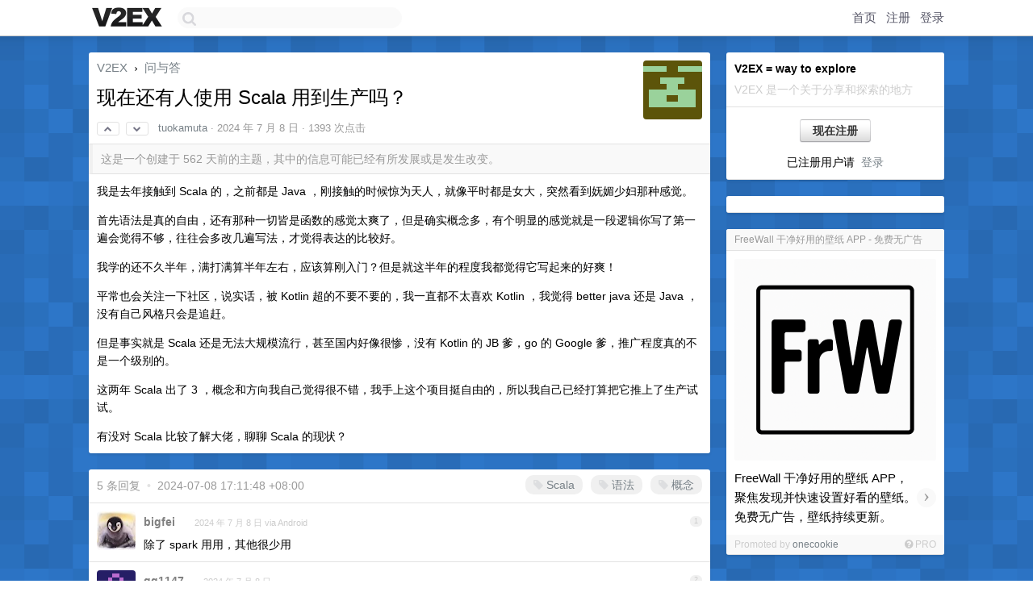

--- FILE ---
content_type: text/html; charset=UTF-8
request_url: https://fast.v2ex.com/t/1055637
body_size: 7886
content:
<!DOCTYPE html>
<html lang="zh-CN">
<head>
    <meta name="Content-Type" content="text/html;charset=utf-8">
    <meta name="Referrer" content="unsafe-url">
    <meta content="True" name="HandheldFriendly">
    
    <meta name="theme-color" content="#ffffff">
    
    
    <meta name="apple-mobile-web-app-capable" content="yes" />
<meta name="mobile-web-app-capable" content="yes" />
<meta name="detectify-verification" content="d0264f228155c7a1f72c3d91c17ce8fb" />
<meta name="p:domain_verify" content="b87e3b55b409494aab88c1610b05a5f0"/>
<meta name="alexaVerifyID" content="OFc8dmwZo7ttU4UCnDh1rKDtLlY" />
<meta name="baidu-site-verification" content="D00WizvYyr" />
<meta name="msvalidate.01" content="D9B08FEA08E3DA402BF07ABAB61D77DE" />
<meta property="wb:webmaster" content="f2f4cb229bda06a4" />
<meta name="google-site-verification" content="LM_cJR94XJIqcYJeOCscGVMWdaRUvmyz6cVOqkFplaU" />
<meta name="wwads-cn-verify" content="c8ffe9a587b126f152ed3d89a146b445" />
<script type="text/javascript" src="https://cdn.wwads.cn/js/makemoney.js" async></script>
<script async src="https://pagead2.googlesyndication.com/pagead/js/adsbygoogle.js?client=ca-pub-5060390720525238"
     crossorigin="anonymous"></script>
    
    <title>现在还有人使用 Scala 用到生产吗？ - V2EX</title>
    <link rel="dns-prefetch" href="https://static.v2ex.com/" />
<link rel="dns-prefetch" href="https://cdn.v2ex.com/" />
<link rel="dns-prefetch" href="https://i.v2ex.co/" />
<link rel="dns-prefetch" href="https://www.google-analytics.com/" />    
    <style>
        body {
            min-width: 820px;
            font-family: "Helvetica Neue", "Luxi Sans", "Segoe UI", "Hiragino Sans GB", "Microsoft Yahei", sans-serif, "Apple Logo";
        }
    </style>
    <link rel="stylesheet" type="text/css" media="screen" href="/assets/c5cbeb747d47558e3043308a6db51d2046fbbcae-combo.css?t=1769025000">
    
    <script>
        const SITE_NIGHT = 0;
    </script>
    <link rel="stylesheet" href="/static/css/vendor/tomorrow.css?v=3c006808236080a5d98ba4e64b8f323f" type="text/css">
    
    <link rel="icon" sizes="192x192" href="/static/icon-192.png">
    <link rel="apple-touch-icon" sizes="180x180" href="/static/apple-touch-icon-180.png?v=91e795b8b5d9e2cbf2d886c3d4b7d63c">
    
    <link rel="shortcut icon" href="/static/favicon.ico" type="image/png">
    
    
    <link rel="manifest" href="/manifest.webmanifest">
    <script>
        const LANG = 'zhcn';
        const FEATURES = ['search', 'favorite-nodes-sort'];
    </script>
    <script src="/assets/e018fd2b900d7499242ac6e8286c94e0e0cc8e0d-combo.js?t=1769025000" defer></script>
    <meta name="description" content="问与答 - @tuokamuta - 我是去年接触到 Scala 的，之前都是 Java ，刚接触的时候惊为天人，就像平时都是女大，突然看到妩媚少妇那种感觉。首先语法是真的自由，还有那种一切皆是函数的感觉太爽了，但是确实概念多，有">
    
    
    <link rel="canonical" href="https://www.v2ex.com/t/1055637">
    
    




<meta property="og:locale" content="zh_CN" />
<meta property="og:type" content="article" />
<meta property="og:title" content="现在还有人使用 Scala 用到生产吗？ - V2EX" />
<meta property="og:description" content="问与答 - @tuokamuta - 我是去年接触到 Scala 的，之前都是 Java ，刚接触的时候惊为天人，就像平时都是女大，突然看到妩媚少妇那种感觉。首先语法是真的自由，还有那种一切皆是函数的感觉太爽了，但是确实概念多，有" />
<meta property="og:url" content="https://www.v2ex.com/t/1055637" />
<meta property="og:site_name" content="V2EX" />

<meta property="article:tag" content="qna" />
<meta property="article:section" content="问与答" />
<meta property="article:published_time" content="2024-07-08T05:40:37Z" />

<meta name="twitter:card" content="summary" />
<meta name="twitter:description" content="问与答 - @tuokamuta - 我是去年接触到 Scala 的，之前都是 Java ，刚接触的时候惊为天人，就像平时都是女大，突然看到妩媚少妇那种感觉。首先语法是真的自由，还有那种一切皆是函数的感觉太爽了，但是确实概念多，有" />
<meta name="twitter:title" content="现在还有人使用 Scala 用到生产吗？ - V2EX" />
<meta name="twitter:image" content="https://cdn.v2ex.com/gravatar/bef7c527843e473db614e84ffffdd260?s=73&d=retro" />
<meta name="twitter:site" content="@V2EX" />
<meta name="twitter:creator" content="@V2EX" />
<link rel="top" title="回到顶部" href="#">


<link rel="amphtml" href="https://www.v2ex.com/amp/t/1055637" />
<script>
const topicId = 1055637;
var once = "29421";

document.addEventListener("DOMContentLoaded", () => {
    protectTraffic();

    if (typeof reloadTopicTips !== 'undefined') {
        window.reloadTopicTips = reloadTopicTips;
    }

    const observer = new IntersectionObserver(
        ([e]) => e.target.toggleAttribute('stuck', e.intersectionRatio < 1),
        {threshold: [1]}
    );

    observer.observe(document.getElementById('reply-box'));

    
    hljs.initHighlightingOnLoad();
    

    $('#Main').on('click', '.no, .ago', function () {
        location.hash = $(this).parents('.cell').prop('id');
    });

    

    // refresh once
    document.addEventListener('visibilitychange', e => {
        if (document.visibilityState === 'visible') {
            fetchOnce().then(once => {
                $('#once').val(once);
            });
        }
    });

    if (location.search.indexOf('p=') > -1) {
    const p = Number(location.search.split('p=')[1].split('&')[0]);
    if (p) {
        const key = 'tp1055637';
        if (lscache.set(key, p, 60 * 24 * 30)) { // 30 days
            console.log(`Saved topic page number to ${key}: ` + p);
        }
    }
}

    
});
</script>
<script type="text/javascript">
function format(tpl) {
    var index = 1, items = arguments;
    return (tpl || '').replace(/{(\w*)}/g, function(match, p1) {
        return items[index++] || p1 || match;
    });
}
function loadCSS(url, callback) {
    return $('<link type="text/css" rel="stylesheet"/>')
        .attr({ href: url })
        .on('load', callback)
        .appendTo(document.head);
}
function lazyGist(element) {
    var $btn = $(element);
    var $self = $(element).parent();
    var $link = $self.find('a');
    $btn.prop('disabled', 'disabled').text('Loading...');
    $.getJSON(format('{}.json?callback=?', $link.prop('href').replace($link.prop('hash'), '')))
        .done(function(data) {
            loadCSS(data.stylesheet, function() {
                $self.replaceWith(data.div);
                $('.gist .gist-file .gist-meta a').filter(function() { return this.href === $link.prop('href'); }).parents('.gist-file').siblings().remove();
            });
        })
        .fail(function() { $self.replaceWith($('<a>').attr('href', url).text(url)); });
}
</script>

    
</head>
<body>
    
    
    <div id="Top">
        <div class="content">
            <div class="site-nav">
                <a href="/" name="top" title="way to explore"><div id="Logo"></div></a>
                <div id="search-container">
                    <input id="search" type="text" maxlength="128" autocomplete="off" tabindex="1">
                    <div id="search-result" class="box"></div>
                </div>
                <div class="tools" >
                
                    <a href="/" class="top">首页</a>
                    <a href="/signup" class="top">注册</a>
                    <a href="/signin" class="top">登录</a>
                
                </div>
            </div>
        </div>
    </div>
    
    <div id="Wrapper">
        <div class="content">
            
            <div id="Leftbar"></div>
            <div id="Rightbar">
                <div class="sep20"></div>
                
                    
                    <div class="box">
                        <div class="cell">
                            <strong>V2EX = way to explore</strong>
                            <div class="sep5"></div>
                            <span class="fade">V2EX 是一个关于分享和探索的地方</span>
                        </div>
                        <div class="inner">
                            <div class="sep5"></div>
                            <div align="center"><a href="/signup" class="super normal button">现在注册</a>
                            <div class="sep5"></div>
                            <div class="sep10"></div>
                            已注册用户请 &nbsp;<a href="/signin">登录</a></div>
                        </div>
                    </div>
                    
                    



        
        <div class="sep"></div>
        <div class="box">
            <div class="inner" id="node_sidebar">
                <!--
<a href="/t/10686" class="node">V2EX 提问指南</a>
-->
<style type="text/css">
#Wrapper {
background-color: #2d76c8;
background-image: url("/static/img/shadow_light.png"), url("//static.v2ex.com/bgs/pixels.png");
background-position: 0 0, 0 0;
background-repeat: repeat-x, repeat;
}
  #Wrapper.Night {
  	background-color: #22303f;
	background-image: url("/static/img/shadow.png"), url("//static.v2ex.com/bgs/pixels.png");
	background-repeat: repeat-x, repeat;
    background-position: 0 0, 0 0;
  }
</style>
                
            </div>
            
        </div>
        
    


                    
                    <div class="sep20"></div>
                    <div class="box" id="pro-campaign-container">
    <!-- Campaign content will be loaded here -->
</div>

<script>
document.addEventListener('DOMContentLoaded', function() {
    // Function to escape HTML entities
    function escapeHtml(text) {
        if (!text) return '';
        var div = document.createElement('div');
        div.textContent = text;
        return div.innerHTML;
    }

    // Function to render campaign based on display format
    function renderCampaign(campaign) {
        let html = '';
        let displayFormat = campaign.display_format || 'text-only';
        let title = escapeHtml(campaign.title);
        let description = escapeHtml(campaign.description);
        let callToAction = escapeHtml(campaign.call_to_action);
        let link = escapeHtml(campaign.link);

        // Check if required image URL is available for the display format, fallback to text-only if not
        if (displayFormat === 'small-with-description' && !campaign.img_small_url) {
            displayFormat = 'text-only';
        } else if (displayFormat === 'banner-only' && !campaign.img_banner_url) {
            displayFormat = 'text-only';
        } else if ((displayFormat === 'big-only' || displayFormat === 'big-with-description' || displayFormat === 'big-with-title-description-button') && !campaign.img_big_url) {
            displayFormat = 'text-only';
        }

        html = `<div class="pro-unit-title">${title}</div>`;
        switch(displayFormat) {
            case 'text-only':
                html += `
                    <div class="pro-unit">
                    <div class="pro-unit-description flex-one-row gap10">
                        <div onclick="window.open('${link}', '_blank')">${description}</div>
                        <div><a href="${link}" class="pro-unit-go" target="_blank">›</a>
                        </div>
                    </div>
                    </div>
                `;
                break;

            case 'small-with-description':
                html += `<div class="pro-unit flex-one-row">
                    ${campaign.img_small_cid ? `<div class="pro-unit-small-image">
                        <a href="${link}" target="_blank"><img src="${campaign.img_small_url}" class="pro-unit-img" style="max-width: 130px; max-height: 100px;" /></a>
                    </div>` : ''}
                    <div onclick="window.open('${link}', '_blank')" class="pro-unit-description">${description}</div>
                </div>`;
                break;

            case 'banner-only':
                html += `<div class="cell"><a href="${link}" target="_blank"><img src="${campaign.img_banner_url}" class="pro-unit-img" style="max-width: 250px; max-height: 60px; display: block; vertical-align: bottom;" /></a></div>`;
                break;

            case 'big-only':
                html += `<div class="cell"><a href="${link}" target="_blank"><img src="${campaign.img_big_url}" class="pro-unit-img" style="max-width: 500px; max-height: 500px; width: 100%; display: block; vertical-align: bottom;" /></a></div>`;
                break;

            case 'big-with-description':
                html += `<div class="inner" style="padding-bottom: 0px;"><a href="${link}" target="_blank"><img src="${campaign.img_big_url}" class="pro-unit-img" style="max-width: 500px; max-height: 500px; width: 100%; display: block; vertical-align: bottom;" /></a></div>`;
                html += `<div class="pro-unit-description flex-one-row gap10">
                    <div onclick="window.open('${link}', '_blank')">${description}</div>
                    <div><a href="${link}" class="pro-unit-go" target="_blank">›</a></div></div>`;
                break;

            case 'big-with-title-description-button':
                html += `<div class="inner" style="padding-bottom: 0px;"><a href="${link}" target="_blank"><img src="${campaign.img_big_url}" class="pro-unit-img" style="max-width: 500px; max-height: 500px; width: 100%; display: block; vertical-align: bottom;" /></a></div>`;
                html += `<div class="pro-unit-description">
                    <div style="text-align: center" onclick="window.open('${link}', '_blank')">${description}</div>
                    </div>`;
                html += `<div class="pro-unit-cta-container"><a href="${link}" target="_blank" class="pro-unit-cta">${callToAction}</a></div>`;
                break;

            default:
                html += `
                    <div class="pro-unit-description flex-one-row gap10">
                        <div onclick="window.open('${link}', '_blank')">${description}</div>
                        <div><a href="${link}" class="pro-unit-go" target="_blank">›</a></div>
                    </div>
                `;
        }

        html += `<div class="pro-unit-from flex-one-row gap10">
        <div>Promoted by <a href="/member/${campaign.member.username}" target="_blank">${campaign.member.username}</a></div>
        <div><a href="/pro/about" target="_blank" class="fade"><i class="fa fa-question-circle fade"></i> <span style="font-size: 12px; color: var(--color-fade)">PRO</span></a></div>
        </div>`

        return html;
    }

    // Load campaign from emitter
    var xhr = new XMLHttpRequest();
    xhr.open('GET', '/pro/emitter', true);
    xhr.setRequestHeader('Content-Type', 'application/json');

    xhr.onreadystatechange = function() {
        if (xhr.readyState === 4) {
            if (xhr.status === 200) {
                try {
                    var campaign = JSON.parse(xhr.responseText);
                    if (campaign && campaign.id) {
                        var html = renderCampaign(campaign);
                        document.getElementById('pro-campaign-container').innerHTML = html;
                    } else {
                        // No campaign to display, hide the container
                        document.getElementById('pro-campaign-container').style.display = 'none';
                    }
                } catch (e) {
                    // Parse error, hide the container
                    document.getElementById('pro-campaign-container').style.display = 'none';
                    console.log('Error parsing campaign data: ' + e.message);
                }
            } else {
                // HTTP error, hide the container
                document.getElementById('pro-campaign-container').style.display = 'none';
                console.log('Error loading campaign: HTTP ' + xhr.status);
            }
        }
    };

    xhr.send();
});
</script>
                    <div class="sep20"></div>
                    
                    
                    
                
            </div>
            <div id="Main">
                <div class="sep20"></div>
                
<div class="box" style="border-bottom: 0px;">
    
    <div class="header"><div class="fr"><a href="/member/tuokamuta"><img src="https://cdn.v2ex.com/gravatar/bef7c527843e473db614e84ffffdd260?s=73&d=retro" class="avatar" border="0" align="default" alt="tuokamuta" data-uid="684082" /></a></div>
    <a href="/">V2EX</a> <span class="chevron">&nbsp;›&nbsp;</span> <a href="/go/qna">问与答</a>
    <div class="sep10"></div>
    <h1>现在还有人使用 Scala 用到生产吗？</h1>
    <div id="topic_1055637_votes" class="votes">
<a href="javascript:" onclick="upVoteTopic(1055637);" class="vote"><li class="fa fa-chevron-up"></li></a> &nbsp;<a href="javascript:" onclick="downVoteTopic(1055637);" class="vote"><li class="fa fa-chevron-down"></li></a></div> &nbsp; <small class="gray"><a href="/member/tuokamuta">tuokamuta</a> · <span title="2024-07-08 13:40:37 +08:00">2024 年 7 月 8 日</span> · 1393 次点击</small>
    </div>
    
    
    <div class="outdated">这是一个创建于 562 天前的主题，其中的信息可能已经有所发展或是发生改变。</div>
    
    
    <div class="cell">
        
        <div class="topic_content"><div class="markdown_body"><p>我是去年接触到 Scala 的，之前都是 Java ，刚接触的时候惊为天人，就像平时都是女大，突然看到妩媚少妇那种感觉。</p>
<p>首先语法是真的自由，还有那种一切皆是函数的感觉太爽了，但是确实概念多，有个明显的感觉就是一段逻辑你写了第一遍会觉得不够，往往会多改几遍写法，才觉得表达的比较好。</p>
<p>我学的还不久半年，满打满算半年左右，应该算刚入门？但是就这半年的程度我都觉得它写起来的好爽！</p>
<p>平常也会关注一下社区，说实话，被 Kotlin 超的不要不要的，我一直都不太喜欢 Kotlin ，我觉得 better java 还是 Java ，没有自己风格只会是追赶。</p>
<p>但是事实就是 Scala 还是无法大规模流行，甚至国内好像很惨，没有 Kotlin 的 JB 爹，go 的 Google 爹，推广程度真的不是一个级别的。</p>
<p>这两年 Scala 出了 3 ，概念和方向我自己觉得很不错，我手上这个项目挺自由的，所以我自己已经打算把它推上了生产试试。</p>
<p>有没对 Scala 比较了解大佬，聊聊 Scala 的现状？</p>
</div></div>
        
    </div>
    
    
    
    
</div>

<!-- SOL tip topic -->


<div class="sep20"></div>


<div class="box">
    <div class="cell"><div class="fr" style="margin: -3px -5px 0px 0px;"><a href="/tag/Scala" class="tag"><li class="fa fa-tag"></li> Scala</a><a href="/tag/语法" class="tag"><li class="fa fa-tag"></li> 语法</a><a href="/tag/概念" class="tag"><li class="fa fa-tag"></li> 概念</a></div><span class="gray">5 条回复 &nbsp;<strong class="snow">•</strong> &nbsp;2024-07-08 17:11:48 +08:00</span>
    </div>
    

    
        
        <div id="r_14964939" class="cell">
        
        <table cellpadding="0" cellspacing="0" border="0" width="100%">
            <tr>
                <td width="48" valign="top" align="center"><img src="https://cdn.v2ex.com/avatar/020f/6fec/17003_normal.png?m=1659241729" class="avatar" border="0" align="default" alt="bigfei" data-uid="17003" /></td>
                <td width="10" valign="top"></td>
                <td width="auto" valign="top" align="left"><div class="fr"> &nbsp; &nbsp; <span class="no">1</span></div>
                    <div class="sep3"></div>
                    <strong><a href="/member/bigfei" class="dark">bigfei</a></strong> &nbsp; <div class="badges"></div>&nbsp; &nbsp;<span class="ago" title="2024-07-08 14:36:14 +08:00">2024 年 7 月 8 日 via Android</span> 
                    <div class="sep5"></div>
                    <div class="reply_content">除了 spark 用用，其他很少用</div>
                </td>
            </tr>
        </table>
        </div>
    
    

    
        
        <div id="r_14965083" class="cell">
        
        <table cellpadding="0" cellspacing="0" border="0" width="100%">
            <tr>
                <td width="48" valign="top" align="center"><img src="https://cdn.v2ex.com/gravatar/352306d963150f8c63a864c26336b86b?s=48&d=retro" class="avatar" border="0" align="default" alt="qq1147" data-uid="300004" /></td>
                <td width="10" valign="top"></td>
                <td width="auto" valign="top" align="left"><div class="fr"> &nbsp; &nbsp; <span class="no">2</span></div>
                    <div class="sep3"></div>
                    <strong><a href="/member/qq1147" class="dark">qq1147</a></strong> &nbsp; <div class="badges"></div>&nbsp; &nbsp;<span class="ago" title="2024-07-08 14:52:55 +08:00">2024 年 7 月 8 日</span> 
                    <div class="sep5"></div>
                    <div class="reply_content">我们公司 spark 都不用，全是 java 写的，java 写的 spark 看起来真的捞得流口水<br /><br />scala 太灵活自己写起来爽，其他人看起来会想哭的<br /><br />如果公司项目管理和代码规范做得不好，未来会挖很多坑</div>
                </td>
            </tr>
        </table>
        </div>
    
    

    
        
        <div id="r_14965252" class="cell">
        
        <table cellpadding="0" cellspacing="0" border="0" width="100%">
            <tr>
                <td width="48" valign="top" align="center"><img src="https://cdn.v2ex.com/gravatar/bef7c527843e473db614e84ffffdd260?s=48&d=retro" class="avatar" border="0" align="default" alt="tuokamuta" data-uid="684082" /></td>
                <td width="10" valign="top"></td>
                <td width="auto" valign="top" align="left"><div class="fr"> &nbsp; &nbsp; <span class="no">3</span></div>
                    <div class="sep3"></div>
                    <strong><a href="/member/tuokamuta" class="dark">tuokamuta</a></strong> &nbsp; <div class="badges"><div class="badge op">OP</div></div>&nbsp; &nbsp;<span class="ago" title="2024-07-08 15:13:07 +08:00">2024 年 7 月 8 日</span> 
                    <div class="sep5"></div>
                    <div class="reply_content">Scala 自己写真的像吸大麻一样，好爽啊</div>
                </td>
            </tr>
        </table>
        </div>
    
    

    
        
        <div id="r_14965780" class="cell">
        
        <table cellpadding="0" cellspacing="0" border="0" width="100%">
            <tr>
                <td width="48" valign="top" align="center"><img src="https://cdn.v2ex.com/avatar/6c4d/f04f/228158_normal.png?m=1744275900" class="avatar" border="0" align="default" alt="tiiis" data-uid="228158" /></td>
                <td width="10" valign="top"></td>
                <td width="auto" valign="top" align="left"><div class="fr"> &nbsp; &nbsp; <span class="no">4</span></div>
                    <div class="sep3"></div>
                    <strong><a href="/member/tiiis" class="dark">tiiis</a></strong> &nbsp; <div class="badges"></div>&nbsp; &nbsp;<span class="ago" title="2024-07-08 16:19:27 +08:00">2024 年 7 月 8 日</span> 
                    <div class="sep5"></div>
                    <div class="reply_content">@<a href="/member/tuokamuta">tuokamuta</a> 一个月后在去看，自己也看不懂了😂</div>
                </td>
            </tr>
        </table>
        </div>
    
    

    
        
        <div id="r_14966200" class="cell">
        
        <table cellpadding="0" cellspacing="0" border="0" width="100%">
            <tr>
                <td width="48" valign="top" align="center"><img src="https://cdn.v2ex.com/gravatar/bef7c527843e473db614e84ffffdd260?s=48&d=retro" class="avatar" border="0" align="default" alt="tuokamuta" data-uid="684082" /></td>
                <td width="10" valign="top"></td>
                <td width="auto" valign="top" align="left"><div class="fr"> &nbsp; &nbsp; <span class="no">5</span></div>
                    <div class="sep3"></div>
                    <strong><a href="/member/tuokamuta" class="dark">tuokamuta</a></strong> &nbsp; <div class="badges"><div class="badge op">OP</div></div>&nbsp; &nbsp;<span class="ago" title="2024-07-08 17:11:48 +08:00">2024 年 7 月 8 日</span> 
                    <div class="sep5"></div>
                    <div class="reply_content">@<a href="/member/tiiis">tiiis</a> 我感觉还好，3 变的易读很多</div>
                </td>
            </tr>
        </table>
        </div>
    
    


</div>
<div class="sep20"></div>



<div class="sep20"></div>
<div style="box-sizing: border-box"><div class="wwads-cn wwads-horizontal" data-id="98" style="max-width: 100%; padding-top: 10px; margin-top: 0px; text-align: left; box-shadow: 0 2px 3px rgb(0 0 0 / 10%); border-bottom: 1px solid var(--box-border-color); background-color: var(--box-background-color); color: var(--box-foreground-color);"></div></div>
<style type="text/css">.wwads-cn { border-radius: 3px !important; } .wwads-text { color: var(--link-color) !important; }</style>






            </div>
            
            
        </div>
        <div class="c"></div>
        <div class="sep20"></div>
    </div>
    <div id="Bottom">
        <div class="content">
            <div class="inner">
                <div class="sep10"></div>
                    <div class="fr">
                        <a href="https://www.digitalocean.com/?refcode=1b51f1a7651d" target="_blank"><div id="DigitalOcean"></div></a>
                    </div>
                    <strong><a href="/about" class="dark" target="_self">关于</a> &nbsp; <span class="snow">·</span> &nbsp; <a href="/help" class="dark" target="_self">帮助文档</a> &nbsp; <span class="snow">·</span> &nbsp; <a href="/pro/about" class="dark" target="_self">自助推广系统</a> &nbsp; <span class="snow">·</span> &nbsp; <a href="https://blog.v2ex.com/" class="dark" target="_blank">博客</a> &nbsp; <span class="snow">·</span> &nbsp; <a href="/help/api" class="dark" target="_self">API</a> &nbsp; <span class="snow">·</span> &nbsp; <a href="/faq" class="dark" target="_self">FAQ</a> &nbsp; <span class="snow">·</span> &nbsp; <a href="/solana" class="dark" target="_self">Solana</a> &nbsp; <span class="snow">·</span> &nbsp; 987 人在线</strong> &nbsp; <span class="fade">最高记录 6679</span> &nbsp; <span class="snow">·</span> &nbsp; <a href="/select/language" class="f11"><img src="/static/img/language.png?v=6a5cfa731dc71a3769f6daace6784739" width="16" align="absmiddle" id="ico-select-language" /> &nbsp; Select Language</a>
                    <div class="sep20"></div>
                    创意工作者们的社区
                    <div class="sep5"></div>
                    World is powered by solitude
                    <div class="sep20"></div>
                    <span class="small fade">VERSION: 3.9.8.5 · 25ms · <a href="/worldclock#utc">UTC 19:54</a> · <a href="/worldclock#pvg">PVG 03:54</a> · <a href="/worldclock#lax">LAX 11:54</a> · <a href="/worldclock#jfk">JFK 14:54</a><br />♥ Do have faith in what you're doing.</span>
                <div class="sep10"></div>
            </div>
        </div>
    </div>

    

    

    
    <script src="/b/i/KulYDx1L1YR06hAOLw4zl678vg2nrd5gjhmiJfUz6vAdDBeZWIT27yO5-NCyxBcYaMiX7Wr8_FPBSHifCHmdBPPElfhZ544zHaxuFdOq5nIqtoRj8g96x_7TTsqXNYDabuH9hsw6zkcwRUd5ATEfQyxerLjp0oYxUE-8GGdZQNw="></script>
    

    
    <script>
      (function(i,s,o,g,r,a,m){i['GoogleAnalyticsObject']=r;i[r]=i[r]||function(){
      (i[r].q=i[r].q||[]).push(arguments)},i[r].l=1*new Date();a=s.createElement(o),
      m=s.getElementsByTagName(o)[0];a.async=1;a.src=g;m.parentNode.insertBefore(a,m)
      })(window,document,'script','//www.google-analytics.com/analytics.js','ga');

      ga('create', 'UA-11940834-2', 'v2ex.com');
      ga('send', 'pageview');
      

ga('send', 'event', 'Node', 'topic', 'qna');



    </script>
    

    
<button class="scroll-top" data-scroll="up" type="button"><span>❯<span></button>
</body>
</html>

--- FILE ---
content_type: text/html; charset=UTF-8
request_url: https://fast.v2ex.com/pro/emitter
body_size: 148
content:
{"img_big_cid": "QmaTJeuqP6g5mxA8qxTyVobnbKUm1JFjC6vac9oywHfQQz", "description": "FreeWall \u5e72\u51c0\u597d\u7528\u7684\u58c1\u7eb8 APP\uff0c\u805a\u7126\u53d1\u73b0\u5e76\u5feb\u901f\u8bbe\u7f6e\u597d\u770b\u7684\u58c1\u7eb8\u3002\r\n\u514d\u8d39\u65e0\u5e7f\u544a\uff0c\u58c1\u7eb8\u6301\u7eed\u66f4\u65b0\u3002", "weight": 5000, "title": "FreeWall \u5e72\u51c0\u597d\u7528\u7684\u58c1\u7eb8 APP - \u514d\u8d39\u65e0\u5e7f\u544a", "img_big_url": "https://cid.v2ex.pro/ipfs/QmaTJeuqP6g5mxA8qxTyVobnbKUm1JFjC6vac9oywHfQQz", "img_banner_cid": "", "img_small_url": null, "reviewed": 1767476145, "member": {"username": "onecookie", "id": 276134}, "img_small_cid": "", "img_banner_url": null, "call_to_action": "\u67e5\u770b\u8be6\u60c5", "link": "https://www.v2ex.com/t/1178098", "last_modified": 1767323216, "created": 1767322698, "active": 1767323216, "display_format": "big-with-description", "id": 177}

--- FILE ---
content_type: text/html; charset=utf-8
request_url: https://www.google.com/recaptcha/api2/aframe
body_size: 261
content:
<!DOCTYPE HTML><html><head><meta http-equiv="content-type" content="text/html; charset=UTF-8"></head><body><script nonce="YazNUw8DBVVKqWRlK4In3A">/** Anti-fraud and anti-abuse applications only. See google.com/recaptcha */ try{var clients={'sodar':'https://pagead2.googlesyndication.com/pagead/sodar?'};window.addEventListener("message",function(a){try{if(a.source===window.parent){var b=JSON.parse(a.data);var c=clients[b['id']];if(c){var d=document.createElement('img');d.src=c+b['params']+'&rc='+(localStorage.getItem("rc::a")?sessionStorage.getItem("rc::b"):"");window.document.body.appendChild(d);sessionStorage.setItem("rc::e",parseInt(sessionStorage.getItem("rc::e")||0)+1);localStorage.setItem("rc::h",'1769025295329');}}}catch(b){}});window.parent.postMessage("_grecaptcha_ready", "*");}catch(b){}</script></body></html>